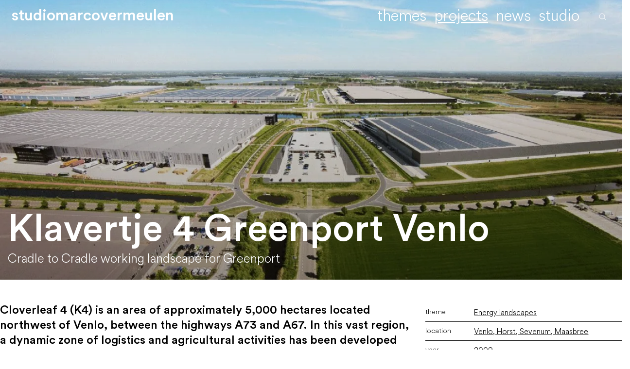

--- FILE ---
content_type: text/html; charset=UTF-8
request_url: https://marcovermeulen.eu/en/projects/klavertje+4+greenport+venlo/
body_size: 9334
content:

<!DOCTYPE html>
<html lang='en'>
	<head>
		<title>Klavertje 4 Greenport Venlo</title>
		<meta name="viewport" content="width=device-width, initial-scale=1.0">
		<meta name="Robots" content="index, follow">

		<link rel="stylesheet" type="text/css" href="https://cdn.jsdelivr.net/npm/swiper@11/swiper-bundle.min.css">
		<style>
			@font-face{ font-family: 'Circular';  src: url('/lib/font/CircularStd-BookItalic.woff2') format('woff2'),   url('/lib/font/CircularStd-BookItalic.woff') format('woff');  font-weight: 300;  font-style: italic;  font-display: swap; }  @font-face{ font-family: 'Circular';  src: url('/lib/font/CircularStd-Book.woff2') format('woff2'),   url('/lib/font/CircularStd-Book.woff') format('woff');  font-weight: 300;  font-style: normal;  font-display: swap; }  @font-face{ font-family: 'Circular';  src: url('/lib/font/CircularStd-Light.woff2') format('woff2'),   url('/lib/font/CircularStd-Light.woff') format('woff');  font-weight: 200;  font-style: normal;  font-display: swap; }  @font-face{ font-family: 'Circular';  src: url('/lib/font/CircularStd-Medium.woff2') format('woff2'),   url('/lib/font/CircularStd-Medium.woff') format('woff');  font-weight: 500;  font-style: normal;  font-display: swap; }  @font-face{ font-family: 'Circular';  src: url('/lib/font/CircularStd-MediumItalic.woff2') format('woff2'),   url('/lib/font/CircularStd-MediumItalic.woff') format('woff');  font-weight: 500;  font-style: italic;  font-display: swap; }  			::-moz-selection{background: rgb(0 0 0 / 10%);color: #fff;} ::selection{background: rgb(0 0 0 / 10%);color: #fff;} ::placeholder{color: inherit;opacity: .5;} ::-ms-input-placeholder{color: inherit;opacity: .5;}  html{scroll-behavior: smooth} *{box-sizing:border-box;margin:0;padding:0;text-rendering:optimizeLegibility;-webkit-font-smoothing: antialiased;outline:none} body{font-family: 'Circular', sans-serif;line-height:1.4;font-weight:200;}  h1,h2,h3,h4,h5, h6,.h1,.h2,.h3,.h4, .h5, .h6{font-weight:500;text-wrap: balance;text-wrap: balance;hyphens: auto;line-height: 1}  h1, .h1{font-size:min(3.5vw, 3.5rem);line-height: 1;font-weight:500;} h2, .h2, .p0{font-size:min(2.5vw, 2.5rem);line-height: 1;} h3, .h3{font-size:min(1.75vw, 1.75rem);line-height: 1.2;} h4, .h4{font-size:min(1.25vw, 1.25rem);line-height: 1.25;} h5, .h5{font-size:min(1vw, 1rem);line-height: 1.1;} h6, .h6{font-size:min(.8vw, .8rem);line-height: 1.25;}  .p0{font-size:3.5vw;line-height: 1;line-height: 1.2;} .p1{font-size:2.5rem;line-height: 1.2;} .p2{font-size:1.5rem;line-height: 1.3;} .p3{font-size:1.2rem;} .p4{font-size:1rem;}  strong, .strong{font-weight: 500;} .stronger{font-weight: 600;} small, .small{font-size:.9rem;} ul{list-style:none;}  a{color:inherit;text-decoration: none;} a.ul{text-decoration: underline;text-decoration-color:color-mix(in srgb, currentColor 10%, transparent);text-decoration-thickness: 1px;text-underline-offset: .1em;transition: text-decoration-color .25s;} a.ul:hover, a.ul.active{text-decoration-color:inherit;} a.tick{transition: translate .5s;display:inline-block} a.tick:hover{translate:.25em} a.zoom{transition: scale .5s;display:inline-block;} a.zoom:hover{scale:1.1}  a.button{padding: .5em 1em;display: inline-block;width: auto;min-width: 10rem;font-size: 1.25rem;transition: all .5s;cursor: pointer;letter-spacing: -.05em;border-radius: 1.5rem;border: 1px solid;text-align: center;} a.button:hover{background:#000;color:#fff;} a.button.small{padding:.5rem;font-size:1rem;}  a.more{display:block;border:none;text-align:center;font-size:90%;} a.more:hover{background:rgba(151,152,141,.5);} a.tooltip{position:relative} a.tooltip:before{position:absolute;content:attr(data-tt);left:0;top:100%;background:rgb(0 0 0 /75%);color:#fff;padding:.25em;pointer-events:none;opacity:0;transition:opacity .5s;} a.tooltip:hover:before{opacity:1;} a.arw{padding-left:1rem;position:relative;} a.arw:before{content: '';position: absolute;width: .4em;height: .4em;transform: rotate(-135deg);margin-left: -1rem;top: .6rem;border-left: 1px solid;border-bottom: 1px solid;} a.download{display:inline-block;min-width:80%;} a.file{margin: 1rem 0;padding: 0.25em 0.57em;border: 1px solid;display: inline-block;transition:scale .25s;} a.file:hover{scale:1.05}  a figure{overflow:hidden;} a figure img{display:block;transition:scale .5s;} a figure:hover img{scale:1.01;}  .bullet{position:relative;display:block;margin:1em 0;padding-left:2em;font-style:normal;} .bullet:before{position:absolute;translate:-1.25em;content:'•';}  hr{border:none;border-top:.5px solid;margin:.5rem 0;} hr.inset{margin:.5rem;}  figure{position:relative;overflow: hidden;} figure img, figure video{width:100%;display: block;}  figure img{transition:opacity 2s;display: block} figure figcaption{padding:.5em 0;font-size: 0.8rem;} figure figcaption strong{font-weight:300;} figure figcaption .author{position: absolute; left: 100%;top: 0;rotate: -90deg;white-space: nowrap;transform-origin: left top;font-size:.75rem;padding-top:.5em;} figure.nocaption figcaption{display:none;s} figure.r50{aspect-ratio:2;} figure.r60{aspect-ratio:10/6;} figure.r75{aspect-ratio:4/3;} figure.r100{aspect-ratio:1;} figure.r150{aspect-ratio:2/1;} figure.fit{width:100%;height:100%;} figure.fix img{width:100%;height:100%;object-fit:cover;} figure.fix.fit img{width:100%;height:100%;} figure.fix.contain img{object-fit:contain;background:linear-gradient(45deg, #f0f0f0, #fff);}  figure.hero{height:calc(100vh - 10vw);} figure.hero img{width:100%;height:100%;object-fit:cover;} figure.hero figcaption{padding-left:2rem} figure.hero .author{left: unset;right: 2rem;text-align:right;rotate: 0deg;}  figure.circled img{aspect-ratio:1/1;border-radius:100%;overflow:hidden} figure.circled.half{width:50%;} figure.circled.third{width:33.33%;} figure.circled picture img{width:100%;height:100%;object-fit:cover;}  figure.shaded img{box-shadow: 0 0 1em rgb(0 0 0 / 10%)} iframe{border:0;width:100%;aspect-ratio:1.6} figure.zoom img{transition:scale .25s;}  figure.zoom img{transition:scale .25s;} figure.zoom:hover img{scale:1.1} figure.lazy{background:linear-gradient(0deg, transparent, #f0f0f0)} figure.loaded{background:none} figure.lazy img{opacity:0;scale:.5;translate:0 10%;transition:scale .25s, opacity 2s, translate .5s;background:linear-gradient(transparent, #fafafa)} figure.loaded img{opacity:1;scale:1;translate:0;background:none;}  .placeholder{aspect-ratio:4/3;background: linear-gradient(45deg, #999, #eee);} ul.inline{display:block;} ul.inline li{padding-left:20px;margin:5px 0;background:url(/lib/gfx/arw.svg) no-repeat 0 7px;}   ion-icon{display: inline-block; vertical-align: text-bottom;} .ellipsis{white-space:nowrap;overflow:hidden;text-overflow:ellipsis;display: block;} .up{text-transform:uppercase}  .row{display:flex;flex-wrap: wrap;} .row.inset{margin:0 -1rem}  .col{padding:1rem;} .col.m1{width:8.3333333333%;} .col.m2{width:16.6666666667%;} .col.m3{width:25%;} .col.m4{width:33.3333333333%;} .col.m5{width:41.6666666667%;} .col.m6{width:50%;} .col.m7{width:58.3333333333%;} .col.m8{width:66.6666666667%;} .col.m9{width:75%;} .col.m10{width:83.3333333333%;} .col.m11{width:91.6666666667%;} .col.m12{width:100%;}  .offset-m0{margin-left:4.15%;} .offset-m1{margin-left:8.3333333333%;} .offset-m2{margin-left:16.6666666667%;} .offset-m3{margin-left:25%;} .offset-m4{margin-left:33.3333333333%;}  .pr{padding-right:1em;} .read{max-width:40em} .read.c{margin:0 auto;}  .lo{text-transform:lowercase;} .mr{margin-right:1em;}  .mb0{display:block;margin-bottom:.5rem;} .mb{display:block;margin-bottom:1rem;} .mb2{display:block;margin-bottom:2rem;} .mb3{display:block;margin-bottom:3rem;} .mb4{display:block;margin-bottom:4rem;} .mb5{display:block;margin-bottom:5rem;}  .pd0{padding:.5rem;} .pd{padding:1rem;} .pd2{padding:2rem;} .pd3{padding:3rem;} .pd4{padding:4rem;} .pv0{padding:.5rem 0;} .pv{padding:1rem 0;} .pv2{padding:2rem 0;} .pv3{padding:3rem 0;} .ph0{padding:0 .5rem ;} .ph{padding:0 1rem ;} .ph2{padding:0 2rem;} .ph3{padding:0 3rem;} .spacer{height:4rem;} .spacer-0{height:2rem;} .spacer-2{height:8rem;} .bb{border-bottom:.5px solid;} .qot{} .qot div:first-child:before{content:'“';position:absolute;translate:-.75em;} .qot div:first-child:after{content:' ”';}  .max-3{max-height:4em;overflow: hidden;mask-image: linear-gradient(to bottom, black 50%, transparent 100%);} .max-12{height:12em;overflow: hidden;mask-image: linear-gradient(to bottom, black 50%, transparent 100%);transition:height 2s;} .max-12:hover{height:18em;mask-image: linear-gradient(to bottom, black 90%, transparent 100%)}  .lft{text-align: left;} .rgt{text-align: right;} .ctr{text-align: center;}  .wfg{color:#fff;} .bfg{color:#000;} .dfg{color:#0071BC;} .wbg{background:#fff;} .dbg{background:#0071BC;} .bbg{background:#000;} .bbgg{background:linear-gradient(#000,#333)}  .hide{transition: max-height .5s;max-height:0;overflow:hidden;}  .ll{border-left:1px solid;}  @media (max-width: 1240px){ .mb0{display:block;margin-bottom:.25rem;}  .mb{display:block;margin-bottom:.5rem;}  .mb2{display:block;margin-bottom:1rem;}  .mb3{display:block;margin-bottom:1.5rem;}  .pd0{padding:.25rem;}  .pd{padding:.5rem;}  .pd2{padding:1rem;}  .pd3{padding:1.5rem;}  .pd4{padding:2rem;}  .pv0{padding:.25rem 0;}  .pv{padding:.5rem 0;}  .pv2{padding:1rem 0;}  .pv3{padding:1.5rem 0;}  .ph0{padding:0 .25rem ;}  .ph{padding:0 .5rem ;}  .ph2{padding:0 1rem;}  .ph3{padding:0 1.5rem;}  .spacer{height:2rem;}  .spacer-0{height:1rem;}  .spacer-2{height:4rem;}    .col.t1{width:8.3333333333%;}  .col.t2{width:16.6666666667%;}  .col.t3{width:25%;}  .col.t4{width:33.3333333333%;}  .col.t5{width:41.6666666667%;}  .col.t6{width:50% !important;}  .col.t7{width:58.3333333333%;}  .col.t8{width:66.6666666667%;}  .col.t9{width:75%;}  .col.t10{width:83.3333333333%;}  .col.t11{width:91.6666666667%;}  .col.t12{width:100%;}  .offset-m0{margin-left:0;}  .offset-m1{margin-left:0;}  .offset-m2{margin-left:0;}  .offset-m3{margin-left:0;}  .offset-m4{margin-left:0;} }  @media (max-width: 740px){ .mb0{display:block;margin-bottom:.25rem;}  .mb{display:block;margin-bottom:.5rem;}  .mb2{display:block;margin-bottom:1rem;}  .mb3{display:block;margin-bottom:1.5rem;}  .pd0{padding:.25rem;}  .pd{padding:.5rem;}  .pd2{padding:1rem;}  .pd3{padding:1.5rem;}  .pd4{padding:2rem;}  .pv0{padding:.25rem 0;}  .pv{padding:.5rem 0;}  .pv2{padding:1rem 0;}  .pv3{padding:1.5rem 0;}  .ph0{padding:0 .25rem ;}  .ph{padding:0 .5rem ;}  .ph2{padding:0 1rem;}  .ph3{padding:0 1.5rem;}  .spacer{height:2rem;}  .spacer-0{height:1rem;}  .spacer-2{height:4rem;}    .col.s1{width:8.3333333333%;}  .col.s2{width:16.6666666667%;}  .col.s3{width:25%;}  .col.s4{width:33.3333333333%;}  .col.s5{width:41.6666666667%;}  .col.s6{width:50% !important;}  .col.s7{width:58.3333333333%;}  .col.s8{width:66.6666666667%;}  .col.s9{width:75%;}  .col.s10{width:83.3333333333%;}  .col.s11{width:91.6666666667%;}  .col.s12{width:100%;}  .offset-m0{margin-left:0;}  .offset-m1{margin-left:0;}  .offset-m2{margin-left:0;}  .offset-m3{margin-left:0;}  .offset-m4{margin-left:0;}   }			main{min-height:100vh;}  header #search{line-height:2;padding:0 .5em;margin-left:.5em} header #search svg{display:inline-block;fill:none;height:.5em;width:.5em;stroke:currentColor;stroke-width:2;overflow:visible;transition: scale .5s, rotate .5s;cursor:pointer;} header #search svg:hover{scale:1.2;rotate:90deg;} header #search input{display:inline-block;color:inherit;background:none;border:none;border-bottom:1px solid;font-family: inherit;font-size: 75%;font-weight:inherit;max-width:0;padding: 0;transition:max-width .5s;} header #search.active input{max-width:6em;}  header #search-result{font-size: 1rem;line-height:1.4;position: absolute;right: 0;top:5vw;max-height: calc(100vh - 3.5rem);width: 31.5rem;overflow: auto;z-index: 10;background:#fff;color:#000;} header #search-result .search-result{padding:.5rem 1rem;} header #search-result h3{font-size:150%;line-height: 1.1;} header #search-result a{padding:0;} header #search-result .highlight{background:rgb(0 255 57 / 50%) }  footer{background: linear-gradient(180deg, #fafafa, transparent 20%);}  figure.logo img{filter: grayscale(100%) ;scale:.75; transform-origin: left bottom;}   .fp{position: relative;width: 100vw;height: 100vh;max-height:100vw;overflow: hidden;} .fp.mh{height: calc(100vh - 10rem);max-height: 50vw;} .fp.ah{height: auto;min-height: 50vh;} .fp .bg{position: absolute;width: 100%;height: 100%;top: 0;left: 0;z-index: 1;} .fp .fg{position: absolute;width: 100%;height: 100%;top: 0;left: 0;z-index: 2;user-select: none;} .fp .fg .fg-inner{position: absolute;width: 100%;top: 50%;left: 0;translate: 0 -50%;} .fp .fg .fg-footer{position: absolute;width: 100%;bottom: 0;left: 0;} .fp img{width: 100%;height: 100%;object-fit: cover;} .fp video{width: 100%;height: 100%;object-fit: cover;} .fp h1{font-size:20vw;} .fp h2{font-size:6vw;} .fp h3{font-size:4vw;} .fp .p1{font-size:2vw;line-height: 1} .fp .p2{font-size:2vw;line-height: 1} .fp .section-header{z-index: 2;position: relative;} .fp.upskirt{height:80vh}  .fp a.arw-dwn{content: '';position: absolute;width: 1vw;height: 1vw;bottom: 1.5vw;left: 50%;translate: -50% 0;border: .1vw solid;z-index: 10;rotate: 45deg;color: #000;border-left: 0;border-top: 0;cursor: pointer;transition:translate .5s;} .fp a.arw-dwn:hover{translate:-50% 50%;}  .vc{display: flex;align-items: center;justify-content: center;} .vb{display: flex;align-items: flex-end;} .cc{background:#f00;}  .c0{margin:0 auto;width:100%;} .c1{margin:0 auto;width:100%;max-width:80rem;} .c2{margin:0 auto;width:100%;max-width:60rem;} .c3{margin:0 auto;width:100%;max-width:40rem;}  .qot{padding-left:2rem;}  .darken{position:relative} .darken:before{content:'';position: absolute;width:100%;height:100%;background: linear-gradient(0deg, rgb(0 0 0/40%), transparent);top:0;left:0;z-index: 1;}  .fx.active{transition:all .5s;} .fx.fadein{opacity: 0;} .fx.fadein.active{opacity:1;} .fx.zoomin{scale:.5;} .fx.zoomin.geny{transform-origin: left bottom;transition-delay: .25s;} .fx.zoomin.active {scale:1} .fx.up{translate:0 20%;} .fx.up.active{translate: 0 0;} .fx.delay{transition-delay: 4s;}  :root{--swiper-theme-color: #000; --swiper-navigation-size: 1.5rem;--swiper-navigation-top-offset: 50vh;} .swiper{width: 100%;height: 100%;} .swiper.gallery{height: 40vw;} .swiper.gallery.projects{height: 20vw;hyphens: auto;} .swiper.gallery .max-12{height: 40%;max-height: unset;} .swiper-wrapper{width: 100%;height: 100%;} .swiper-slide{width:33%;height:100%;} .single .swiper-slide{width:100%;height:100%;} .swiper-slide.date .col{padding:0;height: 100%;} .swiper-slide img{display: block;width: 100%;height: 100%;object-fit: cover;} .swiper-button-prev{left:1rem;} .swiper-button-next{right:1rem;}  .lightbox{position:fixed;width:100vw;height:100vh;top:0;left:0;display:none;z-index:100;} .lightbox .swiper{opacity:0;transition:opacity .5s;background:#fff;} .lightbox .swiper-close{font-size:2rem;position:absolute;top:1rem;right:1rem;z-index:100;line-height:1;cursor:pointer;} .lightbox .swiper-close:hover{scale:1.2;} .lightbox .swiper .swiper-slide{padding:1em;} .lightbox .swiper .swiper-slide img{width: 100%;height:100%;object-fit:contain;}  .lightbox.active{display:block;} .lightbox.active .swiper{opacity:1;transition:opacity .5s;}  .slideshow-container{ position: relative;  width: 100vw;  height:100vh; /* Full viewport height */  overflow: hidden; }  .slideshow-container .slide{ position: absolute;  width: 100%;  height: 100%;  opacity: 0;  transition: opacity 2s ease-in-out, transform 7s ease-in-out; }  .slideshow-container .slide img{ width: 100%;  height: 100%;  object-fit: cover;  transform: scale(1);  transition: transform 2s ease-in-out; }  .slideshow-container .fade{ opacity: 0; }  .slideshow-container .active{ opacity: 1;  transform: scale(1.25); /* Zoom-in effect */ } .blocks img{cursor:pointer;}  .tc{display:grid;grid-template-rows:3em 0fr; transition: .25s linear;} .tc .t.ul{border-bottom:.5px solid;} .tc > .t{position: relative;padding-left: 1em;line-height: 2.25;cursor:pointer;border-bottom:.5px solid;} .tc > .t:before{position: absolute; content: ''; border-right: 1px solid; border-bottom: 1px solid; width: 0.3em; height: 0.3em; rotate: -45deg; left: 0; top: 1em; transition: .5s; } .tc > .c{overflow:hidden;padding-left: 1em;border-bottom: .5px solid;}  .tc.auto:hover, .tc.active{grid-template-rows:3em 1fr} .tc.auto:hover > .t:before, .tc.active > .t:before{rotate:45deg;left: .15em;} .tc.preview{grid-template-rows:10.6em 3em;} .tc.preview .t{display:flex;align-items: center;justify-content: center;} .tc.preview .t:before{content:'';width:1em;height:1em;border:2px solid;rotate:135deg;border-left:none;border-bottom:0;transition:rotate .5s;} .tc.preview.active{grid-template-rows:1fr 3em} .tc.preview.active .t:before{rotate:-45deg}  .filter-index ul{white-space:nowrap;overflow:auto;} .filter-index ul li{display: inline-block;padding: .5rem;cursor: pointer}  .filter-index ul.filter-categories li:nth-child(1){font-weight:bold;} .filter-index.on ul.filter-categories li:nth-child(1){font-weight:unset;} .filter-index.on ul.filter-categories li:nth-child(2){font-weight:bold;}  .filter-index ul.filters:nth-child(3){display:none} .filter-index.on ul.filters:nth-child(2){display:none} .filter-index.on ul.filters:nth-child(3){display:block}    .filter-index ul.filters li{transition:translate;} .filter-index ul.filters li.active  .trigger{font-weight: 600;}  .filter-index ul.filters li .theme_button{opacity: 0;transition:opacity 1s;transition:translate .5s;} .filter-index ul.filters li.active .theme_button{opacity: 1;} .filter-index ul.filters li.active .theme_button:hover{translate: .5em;}  .block img{max-height: 100vh;object-fit:contain;}  .specs{display:flex;gap:1rem;} .specs .spec{flex:1;}  .cols{display:grid;gap:2rem;grid-template-columns: 3fr 2fr} .cols.lr1{display:grid;gap:2rem;grid-template-columns: 2fr 3fr} .vv{display:flex;} .vv:before{display:inline-block;vertical-align:top;min-width:7em;font-size: .9rem;left:0;top:.2em;content: attr(data-vr)}  .bx{position: relative;} .bx .bx-title{position: absolute;bottom:0;z-index: 10;pointer-events: none}  .thu{position:relative;} .thu figure:nth-child(2){position: absolute;top:0;left:0;opacity:0;transition:opacity 1s;} .thu:hover figure:nth-child(2){opacity:1;}  .theme{position:relative;} .theme .theme-text{position:absolute;width:100%;padding:1rem;bottom:0;z-index:2;;}  @media (min-width: 740px){ body.hero nav{color:#fff;}   header{height: 5vw;position: fixed;  top: 0;  left: 0;  width: 100vw; z-index:100;}  header:has(.sub){height: 7vw;}  header nav{width: 100%;height: 100%; font-size: 2.5vw;  line-height: 1;transition: translate .5s;}  header nav ul{ display: flex; list-style: none;   }  header nav ul li{position:relative;}  header nav ul li:first-child{ flex: 1}  header nav ul li a{padding: .5em .25em;  display: block;}  header nav ul li a.active{text-decoration: underline;text-decoration-thickness: .05em;text-underline-offset: .1em;}    header .title span{display:inline-block;max-width:0;overflow:hidden;opacity: 0;transition:max-width 1s, opacity .5s;}  header .title span.initial, .title:hover span, header.compact .title span{max-width:2em;text-transform: lowercase;opacity:1;}    header .lb{opacity: 0;transition:opacity .5s;}  header:hover .lb{opacity: 1;}  header .lb a{padding:.5em .25em}  header .lb a.active{text-decoration: underline;text-decoration-thickness: .05em;text-underline-offset: .1em;}    header ul.sub{position:absolute;right:-.5em;top:4vw;white-space:nowrap;opacity:0;transition:opacity .5s;pointer-events: none}  header ul.sub li{display:inline-block;}  header ul.sub li a{padding:.5em;}  header ul.sub li a.active{font-weight:500;}  header ul > li:hover ul.sub, header ul > li:has(a.active) ul.sub{pointer-events: all;opacity: 1;}      header.slideup nav{ translate: 0 -100%;}  header.slideup:hover nav{translate: 0 0%;}  header nav ul{padding: 0 1rem;}  header.compact{color:#000;}    header .hide-compact{display:inline-block;max-width:100vw;overflow:hidden;vertical-align:bottom;transition:max-width 1s;white-space:nowrap;}  header.compact .hide-compact{max-width:0}      .header-spacer{height:7vw;}   .tb{display:grid;grid-gap:1% 5%}  .tb.f0{grid-template-columns:100%;}  .tb.f1{grid-template-columns:35% 60%;}  .tb.f2{grid-template-columns:60% 35%;}  .tb.f3{grid-template-columns:47.5% 47.5%;}  .tb figure{width:100%;/*position: sticky;top:1rem;*/}  .tb figure img{width:100%}  /*.c0 .txt{padding:0 2rem;}*/ }  @media (max-width: 740px){ body{hyphens: auto;}  header{position:fixed;z-index:100;top:0;left:0;width:100vw;}  header nav{font-size:1.5rem;background: #fff;height:3.5rem;background:#fff}  header nav ul{display:flex;flex-direction: column;}  header nav ul li{display: block;background: #fff;max-height:0;overflow: hidden;transition: max-height .5s;}  header nav ul li a{padding:.5em;display:block;}  header nav > ul > li:first-child{max-height:16em;}  header nav > ul > li:first-child a{padding: .5rem;font-size: 1.75rem;}    header nav ul li ul.sub{padding-left:2em;}  header .burger{position: absolute; top: 0; right: 0; width: 1em; height: .65em; margin: .8em .5em;}  header .burger span{position: absolute; display: block; height: 3px; width: 100%; background: #000; transition: all .5s; right: 0;}  header .burger span:nth-child(1){top: 0%; transform-origin: right bottom}  header .burger span:nth-child(2){top: 50%;}  header .burger span:nth-child(3){top: 100%; transform-origin: right top}    header .title span{text-transform: lowercase;}    body.nav-active{height:100vh;overflow:hidden}  body.nav-active header nav{height:100vh;}body.nav-active header nav ul li{max-height:16em;}  header .lb{display:none;position: absolute;top: 4rem;right: 0.5em;}  header .lb a{padding:.25em;}  body.nav-active header .lb{display:block;}    h1, .h1{font-size:2.5rem;}  h2, .h2{font-size:1.5rem;}  h3, .h3{font-size:1.25rem;}  h4, .h4{font-size:1.1rem;}  .c0{padding:0 .5rem}  .c1{padding:0 .5rem}  .c2{padding:0 .5rem}  .c3{padding:0 .5rem}    .p0{font-size:1.5rem;line-height: 1;line-height: 1.2;}  .p1{font-size:1.5rem;line-height: 1.2;}  .p2{font-size:1.25rem;line-height: 1.3;}  .p3{font-size:1.25rem;}  .p4{font-size:.9rem;}    .qot{padding-left:2rem;}  /*  body.nav-active header nav ul li{max-height:4em;}  body.nav-active header nav ul .search{display:block;}  body.nav-active header .burger span:nth-child(1){rotate: -45deg; right: 72%; width: 50%;}  body.nav-active header .burger span:nth-child(3){rotate: 45deg; right: 72%; width: 50%;}  */  header #search{padding:0;}  header #search input{max-width:unset;line-height:2;}  header #search.active input{max-width:100%;}  .tb figure{margin-bottom:1rem;}  .header-spacer{height:4em;}  .filter-index.pd0{padding:0;}  .filter-index{margin-bottom:1rem;}  .filter-index ul li{padding-left:0;}  .isotope .col{padding:0;}  .isotope .grid-item{margin-bottom:1rem;}    .swiper.gallery.projects{height:60vw;}    .fp.hero{margin-top:3rem;}  .fp h1{font-size:3rem;}  .fp h2{font-size:2.5rem;}  .fp h3{font-size:2rem;}  .fp .p1{font-size:1.5rem;line-height: 1}  .fp .p2{font-size:1.5rem;line-height: 1}    .tb{display:grid;grid-gap:1% 5%;grid-template-columns:100%;}   .row.inset{margin:0 -.5rem}  .col{width:100% !important;padding:.5rem;}        .footer-inner .dfg{display:block;}    .slideshow-container{height:100vw;margin-top:3rem;}      header .title span{display:inline-block;max-width:2em;overflow:hidden;transition:max-width 1s, opacity .5s;}  header.slideup .title span{display:inline-block;max-width:0;opacity: 0;}  header.slideup .title span.initial{max-width:2em !important;o;opacity: 1 !important;}   }		</style>
	</head>
	
	<body>
		<header class='compact'>
			<nav>
				<div class='burger'><span></span><span></span><span></span></div><ul class='main'><li class='title'><a href='/' class='strong'><span class='initial'>S</span><span>t</span><span>u</span><span>d</span><span>i</span><span>o</span><span class='initial'>M</span><span>a</span><span>r</span><span>c</span><span>o</span><span class='initial'>V</span><span>e</span><span>r</span><span>m</span><span>e</span><span>u</span><span>l</span><span>e</span><span>n</span></li><li><a href='/en/themes/' class=''>themes</a></li><li><a href='/en/projects/' class='active'>projects</a></li><li><a href='/en/news/' class=''>news</a><ul class='sub p2'><li><a href='/en/news/media/' class=''>media</a></li></ul></li><li><a href='/en/studio/' class=''>studio</a><ul class='sub p2'><li><a href='/en/studio/team/' class=''>team</a></li><li><a href='/en/studio/vacancies/' class=''>vacancies</a></li><li><a href='/en/studio/clients/' class=''>clients</a></li><li><a href='/en/studio/contact/' class=''>contact</a></li></ul></li><li id='search'><form method='get'><input type='text' name='q' placeholder='Search...'><svg xmlns='http://www.w3.org/2000/svg' viewBox='0 0 32 32'><path d='M13 24a11 11 0 1 0 0-22 11 11 0 0 0 0 22zm8-3 9 9'></path></svg></form><div id='search-result'></div><ul class='sub p2 lb'><a class='ul' href='/nl/projecten/klavertje+4+greenport+venlo/?refresh=true'>nl</a> <a href='#' class='active'>en</a></li></li></ul>			</nav>
		</header>
			<div class='fp hero upskirt mb2'><div class='bg darken ukiyo'><figure class='lazy fix fit' style='aspect-ratio='1/0.659524'><img src='/files/t/pro.58.verdozingvannederland.webp' alt="Aerial photo of Klavertje 4, September 2019"><figcaption>Aerial photo of Klavertje 4, September 2019</figcaption></figure></div><div class='fg vb wfg'><div class='pd'><h2 class=' mb0'>Klavertje 4 Greenport Venlo</h2><div class='p2  mb'>Cradle to Cradle working landscape for Greenport</div></div></div></div><main><div class='c1 mb3'><div class='row inset'><div class='col m8'><div class='p2 mb strong'>Cloverleaf 4 (K4) is an area of approximately 5,000 hectares located northwest of Venlo, between the highways A73 and A67. In this vast region, a dynamic zone of logistics and agricultural activities has been developed with minimal disruption to the nature in which these activities are embedded. The new buildings blend as seamlessly as possible with the landscape, creating a harmonious and sustainable balance between the economy and ecology. In the master plan, the different functions are coordinated as much as possible, so that added value can be created: the Agro Business Park. Here, a large number of logistics functions (distribution, trade, storage) are combined with facilities for production and processing. The goal is not just to move goods but also to add value, trade them directly, and develop knowledge. For example, by combining smart water management, energy systems, and infrastructure.</div></div><div class='col m4'><div class='mb3'><div class='bb pv0'><div class='vv' data-vr='theme'><p><a href='/en/themes/energy+landscapes' class='ul'>Energy landscapes</a> </p></div></div><div class='bb pv0'><div class='vv' data-vr='location'><p><a href='https://www.google.com/maps/place/Venlo%2C+Horst%2C+Sevenum%2C+Maasbree' class='ul' target='_blank'>Venlo, Horst, Sevenum, Maasbree</a></p></div></div><div class='bb pv0'><div class='vv' data-vr='year'><p>2009</p></div></div><div class='bb pv0'><div class='vv' data-vr='status'><p>realization from 2010</p></div></div><div class='tc p4'><div class='t'><small>client</small></div><div class='c'><div class='p4 read mb c pv'>Gemeenten Venlo, GOB, NV Klavertje 4, Provincie Limburg, Gemeente Horst aan de Maas</div></div></div><div class='bb pv0'><div class='vv' data-vr='website'><p><a  href="http://dcgv.nl"  target='_blank' class='ul'>dcgv.nl</a></p></div></div><div class='tc p4'><div class='t'><small>programme</small></div><div class='c'><div class='p4 read mb c pv'>Logistic business park, glasshouse horticulture, landscape development, leisure, infrastructure</div></div></div><div class='tc p4'><div class='t'><small>in cooperation with</small></div><div class='c'><div class='p4 read mb c pv'>Urban Affairs<br>VHP<br>De Urbanisten</div></div></div></div><div class='row inset'><div class='blocks'></div></div></div></div></div><div class='lightbox'><div class='swiper-close'>&times;</div><div class='swiper single' data-nn='1'><div class='swiper-wrapper'></div><div class='swiper-button-prev'></div><div class='swiper-button-next'></div></div></div><div class='blocks'><section class='c1'><div class='mb5'><figure class='lazy'><img src='/files/t/pro.58.93_trade_port_noord_bedrijventerrein_bedrijfskavel_in_greenp.webp' alt="Aerial view of realization phase one"><figcaption>Aerial view of realization phase one</figcaption></figure></div></section><section class='c1'><div class='mb5'><div class='tb f2'><div><figure class='lazy'><div style='aspect-ratio:1/0.682617'><img src='/files/t/pro.58.smvexemplarischk.webp' alt="The Cloverleaf"></div><figcaption>Exemplary clover</figcaption></figure></div><div class=''><div class='h3 strong mb0'>The Cloverleaf</div><div class='p3'>The smallest building block of the master plan is the "cloverleaf." While it might sound purely metaphorical, it is not. After an extensive study of possible configurations for the extremely large units required by the logistics sector, the cloverleaf configuration proved to be an excellent foundation for easily applying Cradle to Cradle (C2C) objectives. The cloverleaf design allows for optimized traffic flow through a one-way system. The cloverleaf has 70% usable land and 30% collective green space. This green area is made functional for the infiltration of rainwater, collected from the large roof surfaces of the warehouses and surrounding infrastructure.</div></div></div></div></section><section class='c1'><div class='mb5'><div class='tb f1'><div class=''><div class='h3 strong mb0'>Penetrative Green</div><div class='p3'>Because the built areas of the cloverleaf are spread out, the green space can penetrate deep into the working area, benefiting employees and contributing to the development of a slow-traffic network. The stem of the cloverleaf contains a broad green zone used to purify polluted water from the surrounding buildings. Clean water that infiltrates into the soil can be used for irrigation in the greenhouses through underground passages. This helps maintain the natural balance in the area. A central biogas plant in the project area converts greenhouse waste, pig manure, and green waste from the landscape and surrounding villages into biogas. The biogas is directed to combined heat and power plants that supply electricity and heat to the work clusters via a low-temperature water system.</div></div><div><figure class='lazy'><div style='aspect-ratio:1/0.673195'><img src='/files/t/pro.58.heusschencopierontwerpgreenportvenlo_zeven_modd.webp' alt="Penetrative Green"></div></figure></div></div></div></section><section class='c1'><div class='mb5'><figure class='lazy'><img src='/files/t/pro.58.foto_maquette_tradeport_noord_kopie.webp' alt="pro.58.foto_maquette_tradeport_noord_kopie.webp"></figure></div></section><section class='c1'><div class='mb5'><figure class='lazy'><img src='/files/t/pro.58.heusschencopierontwerpgreenportvenlo_vier.webp' alt="pro.58.heusschencopierontwerpgreenportvenlo_vier.webp"></figure></div></section><section class='c1'><div class='mb5'><div class='tb f3'><figure class='lazy'><img src='/files/t/pro.58.greenport_render101_hh.webp' alt="pro.58.greenport_render101_hh.webp"></figure><figure class='lazy'><img src='/files/t/pro.58.greenport_render201_hh.webp' alt="pro.58.greenport_render201_hh.webp"></figure></div></div></section><section class='c1'><div class='mb5'><div class='tb f3'><figure class='lazy'><img src='/files/t/pro.58.greenport_render_ooghoogte_binnenplaats_aangepast_website.webp' alt="pro.58.greenport_render_ooghoogte_binnenplaats_aangepast_website.webp"></figure><figure class='lazy'><img src='/files/t/pro.58.greenport_render401_hh.webp' alt="pro.58.greenport_render401_hh.webp"></figure></div></div></section><section class='c1'><div class='mb5'><figure class='lazy'><img src='/files/t/pro.58.plankaart_2024_greeport.webp' alt="pro.58.plankaart_2024_greeport.webp"></figure></div></section><section class='c1'><div class='mb5'><div class='tb f3'><figure class='lazy'><img src='/files/t/pro.58.greenport_render901_hh.webp' alt="pro.58.greenport_render901_hh.webp"></figure><figure class='lazy'><img src='/files/t/pro.58.greenport_render801_hh.webp' alt="pro.58.greenport_render801_hh.webp"></figure></div></div></section><section class='c1'><div class='mb5'><figure class='lazy'><img src='/files/t/pro.58.beeld_grondwal_rand.webp' alt="pro.58.beeld_grondwal_rand.webp"><figcaption>Impression business cluster and recreational landscape</figcaption></figure></div></section><section class='c1'><div class='mb5'><div class='tb f3'><figure class='lazy'><img src='/files/t/pro.58.zelfvoorz_hh.webp' alt="pro.58.zelfvoorz_hh.webp"></figure><figure class='lazy'><img src='/files/t/pro.58.20080421klaveren_mm.webp' alt="pro.58.20080421klaveren_mm.webp"></figure></div></div></section><section class='c2'><div class='mb5'><figure class='lazy'><img src='/files/t/pro.58.smvcyclusklavert.webp' alt="pro.58.smvcyclusklavert.webp"><figcaption>Cycles of a clover</figcaption></figure></div></section></div></main>			<div class='header-spacer'></div>
		<footer>
			<div class='footer-inner'><div class='row small'><div class='col m5 t4 s12'><h3>studiomarcovermeulen</h3></div><div class='col m5 t4 s6 p1'><a href='https://twitter.com/hashtag/StudioMarcoVermeulen' class='sb zoom' title='Volg SMV | studiomarcovermeulen via twitter' target='_blank'><ion-icon name='logo-twitter'></ion-icon></a> <a href='https://www.linkedin.com/company/studio-marco-vermeulen' class='sb zoom' title='Volg SMV | studiomarcovermeulen via linkedin' target='_blank'><ion-icon name='logo-linkedin'></ion-icon></a> <a href='https://www.instagram.com/explore/tags/studiomarcovermeulen/' class='sb zoom' title='Volg SMV | studiomarcovermeulen via instagram' target='_blank'><ion-icon name='logo-instagram'></ion-icon></a> </div><div class='col m2 t4 s6'><h4>contact</h4>Maaskade 97-b<br>
3071 NG Rotterdam<br>
+31(0)10 225 0030<br>
<a  href="mailto:&#115;&#116;&#117;&#100;&#105;&#111;&#64;&#109;&#97;&#114;&#99;&#111;&#118;&#101;&#114;&#109;&#101;&#117;&#108;&#101;&#110;&#46;&#110;&#108;" class='ul'>&#115;&#116;&#117;&#100;&#105;&#111;&#64;&#109;&#97;&#114;&#99;&#111;&#118;&#101;&#114;&#109;&#101;&#117;&#108;&#101;&#110;&#46;&#110;&#108;</a></div></div></div>			<div class='spacer'></div>
		</footer>
	</body>
	<script async defer src="https://www.googletagmanager.com/gtag/js?id=UA-15393272-1"></script>
	<script>
	  window.dataLayer = window.dataLayer || [];
	  function gtag(){dataLayer.push(arguments);}
	  gtag('js', new Date());
	  gtag('config', 'UA-15393272-1');
	</script>
	<script type="module" src="https://cdnjs.cloudflare.com/ajax/libs/ionicons/5.3.0/ionicons/ionicons.esm.js" async></script>
	<script nomodule="" src="https://cdnjs.cloudflare.com/ajax/libs/ionicons/5.3.0/ionicons/ionicons.js" async></script>
	<script src="//npmcdn.com/isotope-layout@3/dist/isotope.pkgd.js"></script>
	<script src="https://cdn.jsdelivr.net/npm/swiper@11/swiper-bundle.min.js"></script>
	<script src="https://cdn.jsdelivr.net/npm/ukiyojs@4.1.2/dist/ukiyo.min.js"></script>
	<script src="/lib/js/functions.js?v=c245"></script>
</html>

--- FILE ---
content_type: application/javascript
request_url: https://marcovermeulen.eu/lib/js/functions.js?v=c245
body_size: 1727
content:
const init = () => {
	ini_nav();
	ini_hero();
	lazyload();
	ini_fx();
	ini_tc();
	ini_swiper();
	ini_slideshow();
	ini_Ukiyo();
	ini_Isotope();
	ini_search();
};

const ini_nav = () => {
	let cs,
		ls = 0;

	window.addEventListener('scroll', function(e) {
		cs = window.scrollY;
		$('header').classList.toggle('slideup', ls < cs);
		$('header').classList.toggle('compact', ls < 100);
		ls = cs;
	});

	$('.burger').onclick = () => {
		$('body').classList.toggle('nav-active');
	};
};

const ini_tc = () => {
	let tcs = $$('.tc .t');
	tcs.forEach((entry, index) => {
		entry.onclick = e => {
			elm = $('a', entry);
			entry.parentNode.classList.toggle('active');
		};
	});
};

const ini_slideshow = nslide => {
	const entry = $$('.slideshow-container');
	if (!entry.length) return;
	let slideIndex = 0;
	const slides = document.querySelectorAll('.slide');

	function showSlides() {
		for (let i = 0; i < slides.length; i++) {
			slides[i].classList.remove('active');
		}

		slideIndex++;
		if (slideIndex > slides.length) {
			slideIndex = 1;
		}

		slides[slideIndex - 1].classList.add('active');
		setTimeout(showSlides, 5000); // Change image every 5 seconds
	}
	showSlides();
};

const ini_Ukiyo = () => {
	const sections = document.querySelectorAll('.ukiyo');
	if (sections.length < 1) return;
	sections.forEach(section => {
		new Ukiyo(section, {
			speed: 2,
			scale: 1.25,
		});
	});
};

const ini_fx = () => {
	const observed = $$('.fx');
	if (observed.length) {
		const io = new IntersectionObserver(
			(entries, observer) => {
				entries.forEach(entry => {
					entry.target.classList.toggle('active', entry.intersectionRatio > 0.25);
				});
			},
			{
				root: null,
				rootMargin: '0px 0px 30px 0px',
				threshold: new Array(101).fill(0).map((zero, index) => {
					return index * 0.01;
				}),
			}
		);
		observed.forEach(el => {
			io.observe(el);
		});
	}
};

const ini_hero = () => {
	const observed = $('.hero');
	if (!observed) return;
	const observer = new IntersectionObserver(
		(entries, observer) => {
			$('body').classList.toggle('hero', entries[0].intersectionRatio > 0.1);
		},
		{
			root: null,
			rootMargin: '0px 0px 30px 0px',
			threshold: new Array(101).fill(0).map((zero, index) => {
				return index * 0.01;
			}),
		}
	);
	observer.observe(observed);
};

const lazyload = () => {
	const observed = $$('.lazy');
	const observer = new IntersectionObserver(
		(entries, observer) => {
			entries.forEach(entry => {
				if (Math.round(entry.intersectionRatio > 0.1)) {
					img = $('img', entry.target);
					isz = Math.max(entry.target.offsetWidth, entry.target.offsetHeight);
					if (img && isz > 512) {
						img.src = img.src.replace('/files/t', '/files/' + (isz > 1024 ? 'h' : 'm'));
					}
					observer.unobserve(entry.target);
					entry.target.classList.add('loaded');
				}
			});
		},
		{
			root: null,
			rootMargin: '0px 0px 30px 0px',
			threshold: new Array(101).fill(0).map((zero, index) => {
				return index * 0.01;
			}),
		}
	);

	observed.forEach(el => {
		observer.observe(el);
		el.onclick = () => {
			popup_slider(observed, el);
		};
	});
};

const popup_slider = (observed, clicked) => {
	var lightbox = $('.lightbox');
	var close = $('.swiper-close');
	var swiper = $('.swiper-wrapper');
	var initiated = lightbox.classList.contains('initiated');
	var nslide = 0;

	if (!initiated) {
		observed.forEach((el, i) => {
			if (el == clicked) nslide = i;
			img = $('img', el);
			if (img) {
				src = img.src;
				fnm = src.replace(/^.*[\\/]/, '');
				obj = document.createElement('div');
				obj.classList.add('swiper-slide');
				img = document.createElement('img');
				img.src = '/files/h/' + fnm;
				obj.append(img);
				swiper.append(obj);
			}
		});
		close.onclick = () => {
			lightbox.classList.remove('active');
		};
		lightbox.classList.add('initiated');
	} else {
		observed.forEach((el, i) => {
			if (el == clicked) nslide = i;
		});
	}

	ini_swiper(nslide);
	lightbox.classList.add('active');
};

const ini_swiper = nslide => {
	const entries = $$('.swiper');
	const ns = nslide || 0;
	entries.forEach(entry => {
		slides = $$('.swiper-slide', entry);
		if (slides.length > 0) {
			nn = is_mobile() ? 1 : entry.dataset.nn;
			var swiper = new Swiper(entry, {
				slidesPerView: nn,
				spaceBetween: 16,
				initialSlide: ns,
				navigation: {
					nextEl: '.swiper-button-next',
					prevEl: '.swiper-button-prev',
				},
			});
			swiper.slideTo(ns);
		}
	});
};

const ini_Isotope = () => {
	const gallery = $('.gallery');
	const entries = $$('.isotope .grid-item');
	if (entries.length > 0) {
		const idx = $('.filter-index');
		const cts = $$('.filter-categories li');
		const ffs = $$('.filters li .trigger');

		var $grid = new Isotope('.isotope', {
			itemSelector: '.grid-item',
		});

		cts.forEach((el, i) => {
			el.onclick = e => {
				idx.classList.toggle('on', i);
			};
		});

		ffs.forEach((el, index) => {
			el.onclick = e => {
				el.parentNode.classList.toggle('active');
				ffs.forEach(instance => {
					if (instance != el) instance.parentNode.classList.remove('active');
				});
				ff = el.parentNode.classList.contains('active') ? '.' + el.parentNode.id : '';
				$grid.arrange({ filter: ff });
			};
		});
	}
};

const ini_search = () => {
	const sf = $('#search'),
		ip = $('header #search input');

	sf.onclick = () => {
		sf.classList.add('active');
		ip.focus();
	};

	ip.onkeyup = e => {
		var formData = new FormData();
		formData.set('do', 'search');
		formData.set('q', ip.value);

		fetch('/lib/xhr/search.php', {
			method: 'POST',
			body: formData,
		})
			.then(response => response.json())
			.then(data => {
				if (data.success) {
					$('#search-result').innerHTML = data.message;
				}
			});
	};
};

const is_mobile = () => {
	return window.matchMedia('(pointer: coarse)').matches;
};

const $ = (s, p) => {
	return (p ? p : document).querySelector(s);
};

const $$ = (s, p) => {
	return (p ? p : document).querySelectorAll(s);
};
document.addEventListener('DOMContentLoaded', init);
